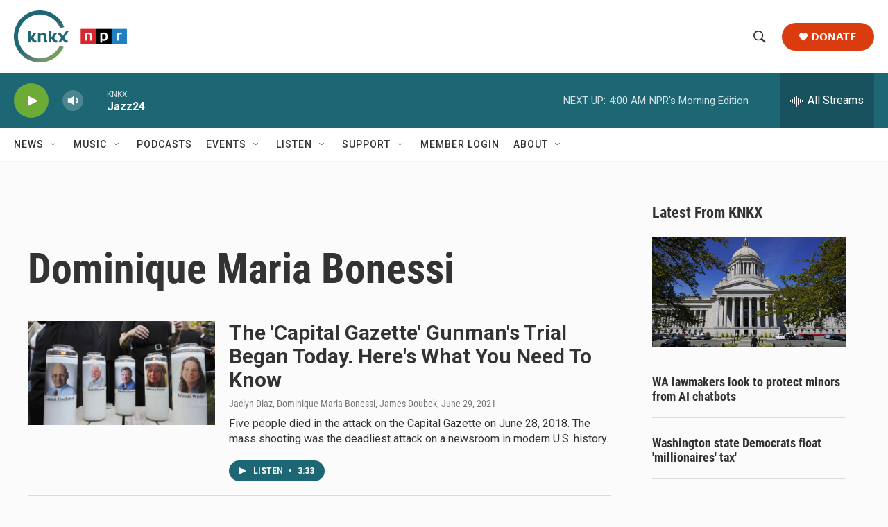

--- FILE ---
content_type: text/html; charset=utf-8
request_url: https://www.google.com/recaptcha/api2/aframe
body_size: 183
content:
<!DOCTYPE HTML><html><head><meta http-equiv="content-type" content="text/html; charset=UTF-8"></head><body><script nonce="M39lgxObp4gqFCZrXy7fwg">/** Anti-fraud and anti-abuse applications only. See google.com/recaptcha */ try{var clients={'sodar':'https://pagead2.googlesyndication.com/pagead/sodar?'};window.addEventListener("message",function(a){try{if(a.source===window.parent){var b=JSON.parse(a.data);var c=clients[b['id']];if(c){var d=document.createElement('img');d.src=c+b['params']+'&rc='+(localStorage.getItem("rc::a")?sessionStorage.getItem("rc::b"):"");window.document.body.appendChild(d);sessionStorage.setItem("rc::e",parseInt(sessionStorage.getItem("rc::e")||0)+1);localStorage.setItem("rc::h",'1768815480185');}}}catch(b){}});window.parent.postMessage("_grecaptcha_ready", "*");}catch(b){}</script></body></html>